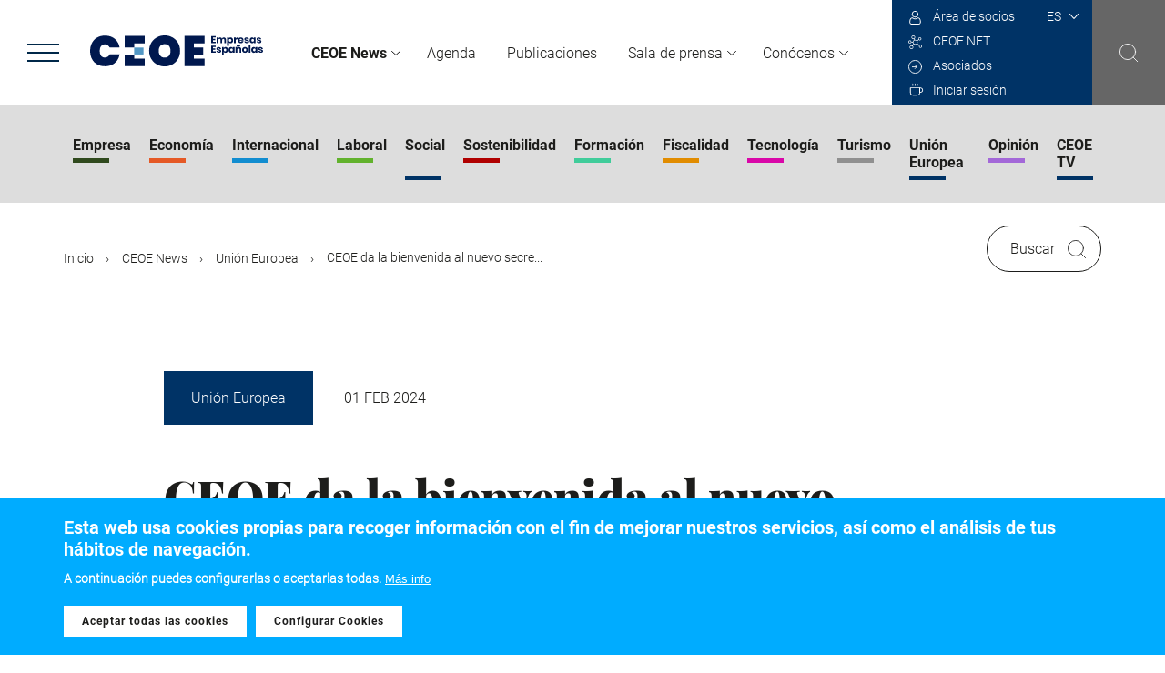

--- FILE ---
content_type: text/html; charset=UTF-8
request_url: https://www.ceoe.es/es/ceoe-news/union-europea/ceoe-da-la-bienvenida-al-nuevo-secretario-de-estado-para-la-ue-y-debate-con
body_size: 12084
content:

<!DOCTYPE html>
<html lang="es" dir="ltr" prefix="content: http://purl.org/rss/1.0/modules/content/  dc: http://purl.org/dc/terms/  foaf: http://xmlns.com/foaf/0.1/  og: http://ogp.me/ns#  rdfs: http://www.w3.org/2000/01/rdf-schema#  schema: http://schema.org/  sioc: http://rdfs.org/sioc/ns#  sioct: http://rdfs.org/sioc/types#  skos: http://www.w3.org/2004/02/skos/core#  xsd: http://www.w3.org/2001/XMLSchema# ">
  <head>
    <meta charset="utf-8" />
<script async src="https://www.googletagmanager.com/gtag/js?id=UA-49448736-1"></script>
<script>window.dataLayer = window.dataLayer || [];function gtag(){dataLayer.push(arguments)};gtag("js", new Date());gtag("config", "UA-49448736-1", {"groups":"default","anonymize_ip":true,"allow_ad_personalization_signals":false});</script>
<link rel="canonical" href="https://www.ceoe.es/es/ceoe-news/union-europea/ceoe-da-la-bienvenida-al-nuevo-secretario-de-estado-para-la-ue-y-debate-con" />
<meta name="description" content="La Comisión de Unión Europea de CEOE, presidida por Jesús Ortiz, dio la bienvenida al nuevo secretario de Estado para la UE, Fernando Sampedro, quien se centró en el repaso de expedientes de la Presidencia española del Consejo de la UE y se intercambiaron puntos de vista sobre los retos de estos meses antes del cierre de ciclo institucional. Asimismo, contó con la directora de la Oficina del Parlamento Europeo en España, María Andrés, para debatir sobre los preparativos y perspectivas ante las próximas elecciones europeas." />
<meta property="og:site_name" content="CEOE" />
<meta property="og:url" content="https://www.ceoe.es/es/ceoe-news/union-europea/ceoe-da-la-bienvenida-al-nuevo-secretario-de-estado-para-la-ue-y-debate-con" />
<meta property="og:title" content="CEOE da la bienvenida al nuevo secretario de Estado para la UE y debate con la directora de la oficina del Parlamento Europeo en España los retos de los próximos meses" />
<meta property="og:description" content="La Comisión de Unión Europea de CEOE, presidida por Jesús Ortiz, dio la bienvenida al nuevo secretario de Estado para la UE, Fernando Sampedro, quien se centró en el repaso de expedientes de la Presidencia española del Consejo de la UE y se intercambiaron puntos de vista sobre los retos de estos meses antes del cierre de ciclo institucional. Asimismo, contó con la directora de la Oficina del Parlamento Europeo en España, María Andrés, para debatir sobre los preparativos y perspectivas ante las próximas elecciones europeas." />
<meta property="og:image" content="https://www.ceoe.es/sites/ceoe-corporativo/files/styles/image_1200/public/content/image/2024/02/01/110/img_4386.jpg?itok=rxNmO810" />
<meta property="og:video" content="https://www.ceoe.esimg_4386.jpg" />
<meta property="article:modified_time" content="2024-02-01T18:39:39+01:00" />
<meta name="twitter:card" content="summary_large_image" />
<meta name="twitter:description" content="La Comisión de Unión Europea de CEOE, presidida por Jesús Ortiz, dio la bienvenida al nuevo secretario de Estado para la UE, Fernando Sampedro, quien se centró en el repaso de expedientes de la Presidencia española del Consejo de la UE y se intercambiaron puntos de vista sobre los retos de estos meses antes del cierre de ciclo institucional. Asimismo, contó con la directora de la Oficina del Parlamento Europeo en España, María Andrés, para debatir sobre los preparativos y perspectivas ante las próximas elecciones europeas." />
<meta name="twitter:site" content="@CEOE_ES" />
<meta name="twitter:title" content="CEOE da la bienvenida al nuevo secretario de Estado para la UE y debate con la directora de la oficina del Parlamento Europeo en España los retos de los próximos meses" />
<meta name="twitter:url" content="https://www.ceoe.es/es/ceoe-news/union-europea/ceoe-da-la-bienvenida-al-nuevo-secretario-de-estado-para-la-ue-y-debate-con" />
<meta name="twitter:image" content="https://www.ceoe.es/sites/ceoe-corporativo/files/styles/image_1200/public/content/image/2024/02/01/110/img_4386.jpg?itok=rxNmO810" />
<meta name="Generator" content="Drupal 8 (https://www.drupal.org)" />
<meta name="MobileOptimized" content="width" />
<meta name="HandheldFriendly" content="true" />
<meta name="viewport" content="width=device-width, initial-scale=1.0" />
<style>div#sliding-popup, div#sliding-popup .eu-cookie-withdraw-banner, .eu-cookie-withdraw-tab {background: #0779bf} div#sliding-popup.eu-cookie-withdraw-wrapper { background: transparent; } #sliding-popup h1, #sliding-popup h2, #sliding-popup h3, #sliding-popup p, #sliding-popup label, #sliding-popup div, .eu-cookie-compliance-more-button, .eu-cookie-compliance-secondary-button, .eu-cookie-withdraw-tab { color: #ffffff;} .eu-cookie-withdraw-tab { border-color: #ffffff;}</style>
<link rel="shortcut icon" href="/themes/ceoe-corporativo/favicon.ico" type="image/vnd.microsoft.icon" />
<link rel="alternate" hreflang="es" href="https://www.ceoe.es/es/ceoe-news/union-europea/ceoe-da-la-bienvenida-al-nuevo-secretario-de-estado-para-la-ue-y-debate-con" />
<link rel="revision" href="https://www.ceoe.es/es/ceoe-news/union-europea/ceoe-da-la-bienvenida-al-nuevo-secretario-de-estado-para-la-ue-y-debate-con" />

    <title>CEOE da la bienvenida al nuevo secretario de Estado para la UE y debate con la directora de la oficina del Parlamento Europeo en España los retos de los próximos meses|CEOE</title>
    <link rel="stylesheet" media="all" href="/sites/ceoe-corporativo/files/css/css_4cZyqWIM29-im3XtlgcpiijmnzQ2t-ip6edZ1hYYWPo.css" />
<link rel="stylesheet" media="all" href="/sites/ceoe-corporativo/files/css/css_u0zF_TI6PnuKOyVn9DPfumCkFl993ABddHRK7dgpp5A.css" />

    
<!--[if lte IE 8]>
<script src="/sites/ceoe-corporativo/files/js/js_VtafjXmRvoUgAzqzYTA3Wrjkx9wcWhjP0G4ZnnqRamA.js"></script>
<![endif]-->

  </head>
  <body class="es">
        <a href="#main-content" class="visually-hidden focusable">
      Pasar al contenido principal
    </a>
    
      <div class="dialog-off-canvas-main-canvas" data-off-canvas-main-canvas>
    
  
  <!--- HEADER -->
  <header class="page-header">
      <div class="wrapper-left">
          <div class="ico-menu">
              <div class="bar top"></div>
              <div class="bar middle"></div>
              <div class="bar bottom"></div>
          </div>
          <div class="logo">
            <a href="/es" rel="noprefetch"><img src="/themes/ceoe-corporativo/images/logo.svg"></a>
          </div>
      </div>
      <div class="wrapper-menu">
          

  
  <ul class="menu menu-level-0">
  
        
                  
    <li class="menu-item menu-item--expanded expanded menu-item--active-trail" id="ceoenews">
      <a href="/es/ceoe-news" target="_self" data-drupal-link-system-path="node/1">CEOE News</a>
                    

<div class="menu_link_content menu-link-contentmain view-mode-default menu-dropdown wrapper-submenu menu-dropdown-0 menu-type-default">
    		



  
  <ul class="menu menu-level-1">
  
        
                  
    <li class="menu-item" id="empresa">
      <a href="/es/ceoe-news/empresa" target="_self" data-drupal-link-system-path="node/18">Empresa</a>
                    

<div class="menu_link_content menu-link-contentmain view-mode-default menu-dropdown wrapper-submenu menu-dropdown-1 menu-type-default">
    		
  </div>
          </li>

  
        
                  
    <li class="menu-item" id="economia">
      <a href="/es/ceoe-news/economia" target="_self" data-drupal-link-system-path="node/2">Economía</a>
                    

<div class="menu_link_content menu-link-contentmain view-mode-default menu-dropdown wrapper-submenu menu-dropdown-1 menu-type-default">
    		
  </div>
          </li>

  
        
                  
    <li class="menu-item" id="internacional">
      <a href="/es/ceoe-news/internacional" target="_self" data-drupal-link-system-path="node/19">Internacional</a>
                    

<div class="menu_link_content menu-link-contentmain view-mode-default menu-dropdown wrapper-submenu menu-dropdown-1 menu-type-default">
    		
  </div>
          </li>

  
        
                  
    <li class="menu-item" id="laboral">
      <a href="/es/ceoe-news/laboral" target="_self" data-drupal-link-system-path="node/20">Laboral</a>
                    

<div class="menu_link_content menu-link-contentmain view-mode-default menu-dropdown wrapper-submenu menu-dropdown-1 menu-type-default">
    		
  </div>
          </li>

  
        
                  
    <li class="menu-item" id="social">
      <a href="/es/ceoe-news/social" target="_self" data-drupal-link-system-path="node/31">Social</a>
                    

<div class="menu_link_content menu-link-contentmain view-mode-default menu-dropdown wrapper-submenu menu-dropdown-1 menu-type-default">
    		
  </div>
          </li>

  
        
                  
    <li class="menu-item" id="sostenibilidad">
      <a href="/es/ceoe-news/sostenibilidad" target="_self" data-drupal-link-system-path="node/21">Sostenibilidad</a>
                    

<div class="menu_link_content menu-link-contentmain view-mode-default menu-dropdown wrapper-submenu menu-dropdown-1 menu-type-default">
    		
  </div>
          </li>

  
        
                  
    <li class="menu-item" id="formacion">
      <a href="/es/ceoe-news/formacion" target="_self" data-drupal-link-system-path="node/32">Formación</a>
                    

<div class="menu_link_content menu-link-contentmain view-mode-default menu-dropdown wrapper-submenu menu-dropdown-1 menu-type-default">
    		
  </div>
          </li>

  
        
                  
    <li class="menu-item" id="fiscalidad">
      <a href="/es/ceoe-news/fiscalidad" target="_self" data-drupal-link-system-path="node/33">Fiscalidad</a>
                    

<div class="menu_link_content menu-link-contentmain view-mode-default menu-dropdown wrapper-submenu menu-dropdown-1 menu-type-default">
    		
  </div>
          </li>

  
        
                  
    <li class="menu-item" id="tecnologia">
      <a href="/es/ceoe-news/tecnologia" target="_self" data-drupal-link-system-path="node/34">Tecnología</a>
                    

<div class="menu_link_content menu-link-contentmain view-mode-default menu-dropdown wrapper-submenu menu-dropdown-1 menu-type-default">
    		
  </div>
          </li>

  
        
                  
    <li class="menu-item" id="turismo">
      <a href="/es/ceoe-news/turismo" target="_self" data-drupal-link-system-path="node/4365">Turismo</a>
                    

<div class="menu_link_content menu-link-contentmain view-mode-default menu-dropdown wrapper-submenu menu-dropdown-1 menu-type-default">
    		
  </div>
          </li>

  
        
                  
    <li class="menu-item menu-item--active-trail" id="unioneuropea">
      <a href="/es/ceoe-news/union-europea" target="_self" data-drupal-link-system-path="node/4366">Unión Europea</a>
                    

<div class="menu_link_content menu-link-contentmain view-mode-default menu-dropdown wrapper-submenu menu-dropdown-1 menu-type-default">
    		
  </div>
          </li>

  
        
                  
    <li class="menu-item" id="opinion">
      <a href="/es/ceoe-news/opinion" target="_self" data-drupal-link-system-path="node/35">Opinión</a>
                    

<div class="menu_link_content menu-link-contentmain view-mode-default menu-dropdown wrapper-submenu menu-dropdown-1 menu-type-default">
    		
  </div>
          </li>

  
        
                  
    <li class="menu-item generic-link" id="ultimasnoticias">
      <a href="/es/ceoe-news/buscador" target="_self" data-drupal-link-system-path="node/82">Últimas noticias</a>
                    

<div class="menu_link_content menu-link-contentmain view-mode-default menu-dropdown wrapper-submenu menu-dropdown-1 menu-type-default">
    		
  </div>
          </li>

  
        
                  
    <li class="menu-item menu-item--expanded expanded group" id="ceoetv">
      <span target="_self">CEOE TV</span>
                    

<div class="menu_link_content menu-link-contentmain view-mode-default menu-dropdown wrapper-submenu menu-dropdown-1 menu-type-default">
    		



  
  <ul class="menu menu-level-2">
  
        
                  
    <li class="menu-item menu-item--collapsed" id="videos">
      <a href="/es/ceoe-news/ceoe-tv/video" target="_self" data-drupal-link-system-path="node/2886">Videos</a>
                    

<div class="menu_link_content menu-link-contentmain view-mode-default menu-dropdown wrapper-submenu menu-dropdown-2 menu-type-default">
    		
  </div>
          </li>

  
        
                  
    <li class="menu-item menu-item--collapsed" id="podcasts">
      <a href="/es/ceoe-news/ceoe-tv/podcasts" target="_self" data-drupal-link-system-path="node/38">Podcasts</a>
                    

<div class="menu_link_content menu-link-contentmain view-mode-default menu-dropdown wrapper-submenu menu-dropdown-2 menu-type-default">
    		
  </div>
          </li>

  
        
                  
    <li class="menu-item menu-item--collapsed" id="fotogalerias">
      <a href="/es/ceoe-news/ceoe-tv/fotogalerias" target="_self" data-drupal-link-system-path="node/39">Fotogalerías</a>
                    

<div class="menu_link_content menu-link-contentmain view-mode-default menu-dropdown wrapper-submenu menu-dropdown-2 menu-type-default">
    		
  </div>
          </li>

  
        
                  
    <li class="menu-item menu-item--collapsed" id="especiales">
      <a href="/es/ceoe-news/ceoe-tv/especiales" target="_self" data-drupal-link-system-path="node/40">Especiales</a>
                    

<div class="menu_link_content menu-link-contentmain view-mode-default menu-dropdown wrapper-submenu menu-dropdown-2 menu-type-default">
    		
  </div>
          </li>

    </ul>




  </div>
          </li>

    </ul>




  </div>
          </li>

  
        
                  
    <li class="menu-item" id="agenda">
      <a href="/es/agenda" target="_self" data-drupal-link-system-path="node/3">Agenda</a>
                    

<div class="menu_link_content menu-link-contentmain view-mode-default menu-dropdown wrapper-submenu menu-dropdown-0 menu-type-default">
    		
  </div>
          </li>

  
        
                  
    <li class="menu-item" id="publicaciones">
      <a href="/es/publicaciones" target="_self" data-drupal-link-system-path="node/4">Publicaciones</a>
                    

<div class="menu_link_content menu-link-contentmain view-mode-default menu-dropdown wrapper-submenu menu-dropdown-0 menu-type-default">
    		
  </div>
          </li>

  
        
                  
    <li class="menu-item menu-item--expanded expanded" id="saladeprensa">
      <a href="/es/sala-de-prensa" target="_self" data-drupal-link-system-path="node/5">Sala de prensa</a>
                    

<div class="menu_link_content menu-link-contentmain view-mode-default menu-dropdown wrapper-submenu menu-dropdown-0 menu-type-default">
    		



  
  <ul class="menu menu-level-1">
  
        
                  
    <li class="menu-item" id="notasdeprensa">
      <a href="/es/sala-de-prensa/notas-de-prensa" target="_self" data-drupal-link-system-path="node/14">Notas de prensa</a>
                    

<div class="menu_link_content menu-link-contentmain view-mode-default menu-dropdown wrapper-submenu menu-dropdown-1 menu-type-default">
    		
  </div>
          </li>

  
        
                  
    <li class="menu-item" id="presentacionescorporativas">
      <a href="/es/sala-de-prensa/presentaciones-corporativas" target="_self" data-drupal-link-system-path="node/15">Presentaciones corporativas</a>
                    

<div class="menu_link_content menu-link-contentmain view-mode-default menu-dropdown wrapper-submenu menu-dropdown-1 menu-type-default">
    		
  </div>
          </li>

  
        
                  
    <li class="menu-item" id="multimedialibrarybibliotecamultimedia">
      <a href="/es/sala-de-prensa/biblioteca-multimedia" target="_self" data-drupal-link-system-path="node/16">Multimedia libraryBiblioteca multimedia</a>
                    

<div class="menu_link_content menu-link-contentmain view-mode-default menu-dropdown wrapper-submenu menu-dropdown-1 menu-type-default">
    		
  </div>
          </li>

  
        
                  
    <li class="menu-item" id="contactosdeprensa">
      <a href="/es/sala-de-prensa/contactos-de-prensa" target="_self" data-drupal-link-system-path="node/17">Contactos de prensa</a>
                    

<div class="menu_link_content menu-link-contentmain view-mode-default menu-dropdown wrapper-submenu menu-dropdown-1 menu-type-default">
    		
  </div>
          </li>

  
        
                  
    <li class="menu-item generic-link" id="todalasaladeprensa">
      <a href="/es/sala-de-prensa" target="_self" data-drupal-link-system-path="node/5">Toda la sala de prensa</a>
                    

<div class="menu_link_content menu-link-contentmain view-mode-default menu-dropdown wrapper-submenu menu-dropdown-1 menu-type-default">
    		
  </div>
          </li>

    </ul>




  </div>
          </li>

  
        
                  
    <li class="menu-item menu-item--expanded expanded" id="conocenos">
      <a href="/es/conocenos" target="_self" data-drupal-link-system-path="node/6">Conócenos</a>
                    

<div class="menu_link_content menu-link-contentmain view-mode-default menu-dropdown wrapper-submenu menu-dropdown-0 menu-type-default">
    		



  
  <ul class="menu menu-level-1">
  
        
                  
    <li class="menu-item menu-item--collapsed" id="laconfederacion">
      <a href="/es/conocenos/la-confederacion" target="_self" data-drupal-link-system-path="node/7">La Confederación</a>
                    

<div class="menu_link_content menu-link-contentmain view-mode-default menu-dropdown wrapper-submenu menu-dropdown-1 menu-type-default">
    		
  </div>
          </li>

  
        
                  
    <li class="menu-item menu-item--collapsed" id="areasdetrabajo">
      <a href="/es/conocenos/areas-de-trabajo" target="_self" data-drupal-link-system-path="node/8">Áreas de trabajo</a>
                    

<div class="menu_link_content menu-link-contentmain view-mode-default menu-dropdown wrapper-submenu menu-dropdown-1 menu-type-default">
    		
  </div>
          </li>

  
        
                  
    <li class="menu-item menu-item--collapsed" id="organizacion">
      <a href="/es/conocenos/organizacion" target="_self" data-drupal-link-system-path="node/9">Organización</a>
                    

<div class="menu_link_content menu-link-contentmain view-mode-default menu-dropdown wrapper-submenu menu-dropdown-1 menu-type-default">
    		
  </div>
          </li>

  
        
                  
    <li class="menu-item menu-item--collapsed" id="fundacionceoe">
      <a href="/es/conocenos/fundacion-ceoe" target="_self" data-drupal-link-system-path="node/10">Fundación CEOE</a>
                    

<div class="menu_link_content menu-link-contentmain view-mode-default menu-dropdown wrapper-submenu menu-dropdown-1 menu-type-default">
    		
  </div>
          </li>

  
        
                  
    <li class="menu-item menu-item--collapsed" id="portaldetransparencia">
      <a href="/es/conocenos/portal-de-transparencia" target="_self" data-drupal-link-system-path="node/11">Portal de transparencia</a>
                    

<div class="menu_link_content menu-link-contentmain view-mode-default menu-dropdown wrapper-submenu menu-dropdown-1 menu-type-default">
    		
  </div>
          </li>

  
        
                  
    <li class="menu-item" id="trabajaconnosotros">
      <a href="/es/conocenos/trabaja-con-nosotros" target="_self" data-drupal-link-system-path="node/12">Trabaja con nosotros</a>
                    

<div class="menu_link_content menu-link-contentmain view-mode-default menu-dropdown wrapper-submenu menu-dropdown-1 menu-type-default">
    		
  </div>
          </li>

  
        
                  
    <li class="menu-item" id="contacto">
      <a href="/es/conocenos/contacto" target="_self" data-drupal-link-system-path="node/3158">Contacto</a>
                    

<div class="menu_link_content menu-link-contentmain view-mode-default menu-dropdown wrapper-submenu menu-dropdown-1 menu-type-default">
    		
  </div>
          </li>

  
        
                  
    <li class="menu-item generic-link" id="todalaceoe">
      <a href="/es/conocenos" target="_self" data-drupal-link-system-path="node/6">Toda la CEOE</a>
                    

<div class="menu_link_content menu-link-contentmain view-mode-default menu-dropdown wrapper-submenu menu-dropdown-1 menu-type-default">
    		
  </div>
          </li>

    </ul>




  </div>
          </li>

    </ul>



      </div>
      <div class="wrapper-right">
          <div class="wrapper">
              <div class="wrapper-language">
                  <div>
    <link rel="stylesheet" media="all" href="/sites/ceoe-corporativo/files/css/css_xuCn8zzdbMleHI_G2CJhZbSszRrSdHUleCX0Xqz6gps.css" />
<div id="block-languagedropdownswitcher-2--2">
  
    
      <form class="lang-dropdown-form lang_dropdown_form clearfix language_interface" id="lang_dropdown_form_lang-dropdown-form" data-drupal-selector="lang-dropdown-form-2" action="/es/ceoe-news/union-europea/ceoe-da-la-bienvenida-al-nuevo-secretario-de-estado-para-la-ue-y-debate-con" method="post" accept-charset="UTF-8">
  <div class="js-form-item form-item js-form-type-select form-item-lang-dropdown-select js-form-item-lang-dropdown-select form-no-label">
      <label for="edit-lang-dropdown-select--2" class="visually-hidden">Select your language</label>
        <select style="width:35px" class="lang-dropdown-select-element form-select" data-lang-dropdown-id="lang-dropdown-form" data-drupal-selector="edit-lang-dropdown-select" id="edit-lang-dropdown-select--2" name="lang_dropdown_select"><option value="en">en</option><option value="es" selected="selected">es</option></select>
        </div>
<input data-drupal-selector="edit-en" type="hidden" name="en" value="/en/node/6715" />
<input data-drupal-selector="edit-es" type="hidden" name="es" value="/es/ceoe-news/union-europea/ceoe-da-la-bienvenida-al-nuevo-secretario-de-estado-para-la-ue-y-debate-con" />
<noscript><div><input data-drupal-selector="edit-submit" type="submit" id="edit-submit--2" name="op" value="Ir" class="button js-form-submit form-submit" />
</div></noscript><input autocomplete="off" data-drupal-selector="form-1kghqsxnpbzbfa0abwq-lgef75uk9xa441z3djy8rue" type="hidden" name="form_build_id" value="form-1KgHqsxNPBzbfa0AbWQ-Lgef75UK9Xa441z3Djy8ruE" />
<input data-drupal-selector="edit-lang-dropdown-form-2" type="hidden" name="form_id" value="lang_dropdown_form" />

</form>

  </div>

  </div>

              </div>
              <div class="user-menu">
                
              <ul>
              <li>
        <a href="https://areasocios.ceoe.es/acceso.html" target="_blank">Área de socios</a>
              </li>
          <li>
        <a href="https://www.ceoe.net/login" target="_blank">CEOE NET</a>
              </li>
          <li>
        <a href="/es/asociados" data-drupal-link-system-path="node/2733">Asociados</a>
                  <div class="wrapper-submenu">              <ul>
              <li>
        <a href="/es/asociados/porque-asociarse" data-drupal-link-system-path="node/23">¿Porqué asociarse?</a>
              </li>
          <li>
        <a href="/es/asociados/miembros-actuales" data-drupal-link-system-path="node/28">Miembros actuales</a>
              </li>
          <li>
        <a href="/es/asociados/porque-asociarse" class="generic-link" data-drupal-link-system-path="node/23">Hazte miembro</a>
              </li>
              </ul>
  </div>
              </li>
                      
      <li class="user-name">    <a href="/es/user/login">Iniciar sesión</a>  </li>

          </ul>
  


              </div>
          </div>
          <div class="wrapper-search">
              <img src="/themes/ceoe-corporativo/images/ico-search.svg">
          </div>
      </div>
  </header>

<!---  FI HEADER -->

<!---  NAVEGACION LATERAL -->
  <div class="wrapper-left-navigation">
    <div class="top">
        <div class="ico-menu">
            <div class="bar top"></div>
            <div class="bar middle"></div>
            <div class="bar bottom"></div>
        </div>
        <div class="logo">
            <a href="/es"><img src="/themes/ceoe-corporativo/images/logo.svg"></a>
        </div>
    </div>
      <div class="main-menu">
          

  
  <ul class="menu menu-level-0">
  
        
                  
    <li class="menu-item menu-item--expanded expanded menu-item--active-trail" id="ceoenews">
      <a href="/es/ceoe-news" target="_self" data-drupal-link-system-path="node/1">CEOE News</a>
                    

<div class="menu_link_content menu-link-contentmain view-mode-default menu-dropdown wrapper-submenu menu-dropdown-0 menu-type-default">
    		



  
  <ul class="menu menu-level-1">
  
        
                  
    <li class="menu-item" id="empresa">
      <a href="/es/ceoe-news/empresa" target="_self" data-drupal-link-system-path="node/18">Empresa</a>
                    

<div class="menu_link_content menu-link-contentmain view-mode-default menu-dropdown wrapper-submenu menu-dropdown-1 menu-type-default">
    		
  </div>
          </li>

  
        
                  
    <li class="menu-item" id="economia">
      <a href="/es/ceoe-news/economia" target="_self" data-drupal-link-system-path="node/2">Economía</a>
                    

<div class="menu_link_content menu-link-contentmain view-mode-default menu-dropdown wrapper-submenu menu-dropdown-1 menu-type-default">
    		
  </div>
          </li>

  
        
                  
    <li class="menu-item" id="internacional">
      <a href="/es/ceoe-news/internacional" target="_self" data-drupal-link-system-path="node/19">Internacional</a>
                    

<div class="menu_link_content menu-link-contentmain view-mode-default menu-dropdown wrapper-submenu menu-dropdown-1 menu-type-default">
    		
  </div>
          </li>

  
        
                  
    <li class="menu-item" id="laboral">
      <a href="/es/ceoe-news/laboral" target="_self" data-drupal-link-system-path="node/20">Laboral</a>
                    

<div class="menu_link_content menu-link-contentmain view-mode-default menu-dropdown wrapper-submenu menu-dropdown-1 menu-type-default">
    		
  </div>
          </li>

  
        
                  
    <li class="menu-item" id="social">
      <a href="/es/ceoe-news/social" target="_self" data-drupal-link-system-path="node/31">Social</a>
                    

<div class="menu_link_content menu-link-contentmain view-mode-default menu-dropdown wrapper-submenu menu-dropdown-1 menu-type-default">
    		
  </div>
          </li>

  
        
                  
    <li class="menu-item" id="sostenibilidad">
      <a href="/es/ceoe-news/sostenibilidad" target="_self" data-drupal-link-system-path="node/21">Sostenibilidad</a>
                    

<div class="menu_link_content menu-link-contentmain view-mode-default menu-dropdown wrapper-submenu menu-dropdown-1 menu-type-default">
    		
  </div>
          </li>

  
        
                  
    <li class="menu-item" id="formacion">
      <a href="/es/ceoe-news/formacion" target="_self" data-drupal-link-system-path="node/32">Formación</a>
                    

<div class="menu_link_content menu-link-contentmain view-mode-default menu-dropdown wrapper-submenu menu-dropdown-1 menu-type-default">
    		
  </div>
          </li>

  
        
                  
    <li class="menu-item" id="fiscalidad">
      <a href="/es/ceoe-news/fiscalidad" target="_self" data-drupal-link-system-path="node/33">Fiscalidad</a>
                    

<div class="menu_link_content menu-link-contentmain view-mode-default menu-dropdown wrapper-submenu menu-dropdown-1 menu-type-default">
    		
  </div>
          </li>

  
        
                  
    <li class="menu-item" id="tecnologia">
      <a href="/es/ceoe-news/tecnologia" target="_self" data-drupal-link-system-path="node/34">Tecnología</a>
                    

<div class="menu_link_content menu-link-contentmain view-mode-default menu-dropdown wrapper-submenu menu-dropdown-1 menu-type-default">
    		
  </div>
          </li>

  
        
                  
    <li class="menu-item" id="turismo">
      <a href="/es/ceoe-news/turismo" target="_self" data-drupal-link-system-path="node/4365">Turismo</a>
                    

<div class="menu_link_content menu-link-contentmain view-mode-default menu-dropdown wrapper-submenu menu-dropdown-1 menu-type-default">
    		
  </div>
          </li>

  
        
                  
    <li class="menu-item menu-item--active-trail" id="unioneuropea">
      <a href="/es/ceoe-news/union-europea" target="_self" data-drupal-link-system-path="node/4366">Unión Europea</a>
                    

<div class="menu_link_content menu-link-contentmain view-mode-default menu-dropdown wrapper-submenu menu-dropdown-1 menu-type-default">
    		
  </div>
          </li>

  
        
                  
    <li class="menu-item" id="opinion">
      <a href="/es/ceoe-news/opinion" target="_self" data-drupal-link-system-path="node/35">Opinión</a>
                    

<div class="menu_link_content menu-link-contentmain view-mode-default menu-dropdown wrapper-submenu menu-dropdown-1 menu-type-default">
    		
  </div>
          </li>

  
        
                  
    <li class="menu-item generic-link" id="ultimasnoticias">
      <a href="/es/ceoe-news/buscador" target="_self" data-drupal-link-system-path="node/82">Últimas noticias</a>
                    

<div class="menu_link_content menu-link-contentmain view-mode-default menu-dropdown wrapper-submenu menu-dropdown-1 menu-type-default">
    		
  </div>
          </li>

  
        
                  
    <li class="menu-item menu-item--expanded expanded group" id="ceoetv">
      <span target="_self">CEOE TV</span>
                    

<div class="menu_link_content menu-link-contentmain view-mode-default menu-dropdown wrapper-submenu menu-dropdown-1 menu-type-default">
    		



  
  <ul class="menu menu-level-2">
  
        
                  
    <li class="menu-item menu-item--collapsed" id="videos">
      <a href="/es/ceoe-news/ceoe-tv/video" target="_self" data-drupal-link-system-path="node/2886">Videos</a>
                    

<div class="menu_link_content menu-link-contentmain view-mode-default menu-dropdown wrapper-submenu menu-dropdown-2 menu-type-default">
    		
  </div>
          </li>

  
        
                  
    <li class="menu-item menu-item--collapsed" id="podcasts">
      <a href="/es/ceoe-news/ceoe-tv/podcasts" target="_self" data-drupal-link-system-path="node/38">Podcasts</a>
                    

<div class="menu_link_content menu-link-contentmain view-mode-default menu-dropdown wrapper-submenu menu-dropdown-2 menu-type-default">
    		
  </div>
          </li>

  
        
                  
    <li class="menu-item menu-item--collapsed" id="fotogalerias">
      <a href="/es/ceoe-news/ceoe-tv/fotogalerias" target="_self" data-drupal-link-system-path="node/39">Fotogalerías</a>
                    

<div class="menu_link_content menu-link-contentmain view-mode-default menu-dropdown wrapper-submenu menu-dropdown-2 menu-type-default">
    		
  </div>
          </li>

  
        
                  
    <li class="menu-item menu-item--collapsed" id="especiales">
      <a href="/es/ceoe-news/ceoe-tv/especiales" target="_self" data-drupal-link-system-path="node/40">Especiales</a>
                    

<div class="menu_link_content menu-link-contentmain view-mode-default menu-dropdown wrapper-submenu menu-dropdown-2 menu-type-default">
    		
  </div>
          </li>

    </ul>




  </div>
          </li>

    </ul>




  </div>
          </li>

  
        
                  
    <li class="menu-item" id="agenda">
      <a href="/es/agenda" target="_self" data-drupal-link-system-path="node/3">Agenda</a>
                    

<div class="menu_link_content menu-link-contentmain view-mode-default menu-dropdown wrapper-submenu menu-dropdown-0 menu-type-default">
    		
  </div>
          </li>

  
        
                  
    <li class="menu-item" id="publicaciones">
      <a href="/es/publicaciones" target="_self" data-drupal-link-system-path="node/4">Publicaciones</a>
                    

<div class="menu_link_content menu-link-contentmain view-mode-default menu-dropdown wrapper-submenu menu-dropdown-0 menu-type-default">
    		
  </div>
          </li>

  
        
                  
    <li class="menu-item menu-item--expanded expanded" id="saladeprensa">
      <a href="/es/sala-de-prensa" target="_self" data-drupal-link-system-path="node/5">Sala de prensa</a>
                    

<div class="menu_link_content menu-link-contentmain view-mode-default menu-dropdown wrapper-submenu menu-dropdown-0 menu-type-default">
    		



  
  <ul class="menu menu-level-1">
  
        
                  
    <li class="menu-item" id="notasdeprensa">
      <a href="/es/sala-de-prensa/notas-de-prensa" target="_self" data-drupal-link-system-path="node/14">Notas de prensa</a>
                    

<div class="menu_link_content menu-link-contentmain view-mode-default menu-dropdown wrapper-submenu menu-dropdown-1 menu-type-default">
    		
  </div>
          </li>

  
        
                  
    <li class="menu-item" id="presentacionescorporativas">
      <a href="/es/sala-de-prensa/presentaciones-corporativas" target="_self" data-drupal-link-system-path="node/15">Presentaciones corporativas</a>
                    

<div class="menu_link_content menu-link-contentmain view-mode-default menu-dropdown wrapper-submenu menu-dropdown-1 menu-type-default">
    		
  </div>
          </li>

  
        
                  
    <li class="menu-item" id="multimedialibrarybibliotecamultimedia">
      <a href="/es/sala-de-prensa/biblioteca-multimedia" target="_self" data-drupal-link-system-path="node/16">Multimedia libraryBiblioteca multimedia</a>
                    

<div class="menu_link_content menu-link-contentmain view-mode-default menu-dropdown wrapper-submenu menu-dropdown-1 menu-type-default">
    		
  </div>
          </li>

  
        
                  
    <li class="menu-item" id="contactosdeprensa">
      <a href="/es/sala-de-prensa/contactos-de-prensa" target="_self" data-drupal-link-system-path="node/17">Contactos de prensa</a>
                    

<div class="menu_link_content menu-link-contentmain view-mode-default menu-dropdown wrapper-submenu menu-dropdown-1 menu-type-default">
    		
  </div>
          </li>

  
        
                  
    <li class="menu-item generic-link" id="todalasaladeprensa">
      <a href="/es/sala-de-prensa" target="_self" data-drupal-link-system-path="node/5">Toda la sala de prensa</a>
                    

<div class="menu_link_content menu-link-contentmain view-mode-default menu-dropdown wrapper-submenu menu-dropdown-1 menu-type-default">
    		
  </div>
          </li>

    </ul>




  </div>
          </li>

  
        
                  
    <li class="menu-item menu-item--expanded expanded" id="conocenos">
      <a href="/es/conocenos" target="_self" data-drupal-link-system-path="node/6">Conócenos</a>
                    

<div class="menu_link_content menu-link-contentmain view-mode-default menu-dropdown wrapper-submenu menu-dropdown-0 menu-type-default">
    		



  
  <ul class="menu menu-level-1">
  
        
                  
    <li class="menu-item menu-item--collapsed" id="laconfederacion">
      <a href="/es/conocenos/la-confederacion" target="_self" data-drupal-link-system-path="node/7">La Confederación</a>
                    

<div class="menu_link_content menu-link-contentmain view-mode-default menu-dropdown wrapper-submenu menu-dropdown-1 menu-type-default">
    		
  </div>
          </li>

  
        
                  
    <li class="menu-item menu-item--collapsed" id="areasdetrabajo">
      <a href="/es/conocenos/areas-de-trabajo" target="_self" data-drupal-link-system-path="node/8">Áreas de trabajo</a>
                    

<div class="menu_link_content menu-link-contentmain view-mode-default menu-dropdown wrapper-submenu menu-dropdown-1 menu-type-default">
    		
  </div>
          </li>

  
        
                  
    <li class="menu-item menu-item--collapsed" id="organizacion">
      <a href="/es/conocenos/organizacion" target="_self" data-drupal-link-system-path="node/9">Organización</a>
                    

<div class="menu_link_content menu-link-contentmain view-mode-default menu-dropdown wrapper-submenu menu-dropdown-1 menu-type-default">
    		
  </div>
          </li>

  
        
                  
    <li class="menu-item menu-item--collapsed" id="fundacionceoe">
      <a href="/es/conocenos/fundacion-ceoe" target="_self" data-drupal-link-system-path="node/10">Fundación CEOE</a>
                    

<div class="menu_link_content menu-link-contentmain view-mode-default menu-dropdown wrapper-submenu menu-dropdown-1 menu-type-default">
    		
  </div>
          </li>

  
        
                  
    <li class="menu-item menu-item--collapsed" id="portaldetransparencia">
      <a href="/es/conocenos/portal-de-transparencia" target="_self" data-drupal-link-system-path="node/11">Portal de transparencia</a>
                    

<div class="menu_link_content menu-link-contentmain view-mode-default menu-dropdown wrapper-submenu menu-dropdown-1 menu-type-default">
    		
  </div>
          </li>

  
        
                  
    <li class="menu-item" id="trabajaconnosotros">
      <a href="/es/conocenos/trabaja-con-nosotros" target="_self" data-drupal-link-system-path="node/12">Trabaja con nosotros</a>
                    

<div class="menu_link_content menu-link-contentmain view-mode-default menu-dropdown wrapper-submenu menu-dropdown-1 menu-type-default">
    		
  </div>
          </li>

  
        
                  
    <li class="menu-item" id="contacto">
      <a href="/es/conocenos/contacto" target="_self" data-drupal-link-system-path="node/3158">Contacto</a>
                    

<div class="menu_link_content menu-link-contentmain view-mode-default menu-dropdown wrapper-submenu menu-dropdown-1 menu-type-default">
    		
  </div>
          </li>

  
        
                  
    <li class="menu-item generic-link" id="todalaceoe">
      <a href="/es/conocenos" target="_self" data-drupal-link-system-path="node/6">Toda la CEOE</a>
                    

<div class="menu_link_content menu-link-contentmain view-mode-default menu-dropdown wrapper-submenu menu-dropdown-1 menu-type-default">
    		
  </div>
          </li>

    </ul>




  </div>
          </li>

    </ul>



      </div>
      <div class="menu-asociados">
          <p>Asociados</p>
          
              <ul>
              <li>
        <a href="https://areasocios.ceoe.es/acceso.html" target="_blank">Área de socios</a>
              </li>
          <li>
        <a href="https://www.ceoe.net/login" target="_blank">CEOE NET</a>
              </li>
          <li>
        <a href="/es/asociados" data-drupal-link-system-path="node/2733">Asociados</a>
                  <div class="wrapper-submenu">              <ul>
              <li>
        <a href="/es/asociados/porque-asociarse" data-drupal-link-system-path="node/23">¿Porqué asociarse?</a>
              </li>
          <li>
        <a href="/es/asociados/miembros-actuales" data-drupal-link-system-path="node/28">Miembros actuales</a>
              </li>
          <li>
        <a href="/es/asociados/porque-asociarse" class="generic-link" data-drupal-link-system-path="node/23">Hazte miembro</a>
              </li>
              </ul>
  </div>
              </li>
                      
      <li class="user-name">    <a href="/es/user/login">Iniciar sesión</a>  </li>

          </ul>
  


      </div>
      <div class="wrapper-bottom">
          <div class="menu-alertas">
            
              <ul>
              <li>
        <a href="/es/conocenos/contacto" class="contacto" data-drupal-link-system-path="node/3158">Contacto</a>
              </li>
        </ul>
  


          </div>
          <div class="xarxes">
              <ul>
                <li><a href="https://twitter.com/CEOE_ES" target="_blank"><img src="/themes/ceoe-corporativo/images/ico-twitter.svg"></a></li>
                <li><a href="https://www.instagram.com/ceoe_es/" target="_blank"><img src="/themes/ceoe-corporativo/images/ico-instagram.svg"></a></li>
                <li><a href="https://www.linkedin.com/company/ceoe/" target="_blank"><img src="/themes/ceoe-corporativo/images/ico-linkedin.svg"></a></li>
                <li><a href="https://www.youtube.com/user/CEOETV" target="_blank"><img src="/themes/ceoe-corporativo/images/ico-youtube.svg"></a></li>
                <li><a href="https://www.flickr.com/photos/ceoe_es/" target="_blank"><img src="/themes/ceoe-corporativo/images/ico-flickr.svg"></a></li>
              </ul>
          </div>
          <div class="legal">
              <p>©2020 Confederación Española de Organizaciones Empresariales</p>
              
              <ul>
              <li>
        <a href="/es/aviso-legal-y-condiciones-de-uso" data-drupal-link-system-path="node/228">Aviso legal</a>
              </li>
          <li>
        <a href="/es/politica-de-privacidad-y-cookies" data-drupal-link-system-path="node/2735">Política de privacidad y Cookies</a>
              </li>
        </ul>
  


          </div>
      </div>
  </div>
<!---  FI NAVEGACION LATERAL -->

<!---  CONTENT -->

  <main id="content">
      
        <div>
    <div data-drupal-messages-fallback class="hidden"></div>

<div id="block-navegacionprincipal-2" class="wrapper-menu-level2">
    <div class="container">
      
            
              

  
  <ul class="menu menu-level-0">
  
        
                  
    <li class="menu-item" id="empresa">
      <a href="/es/ceoe-news/empresa" target="_self" data-drupal-link-system-path="node/18">Empresa</a>
                    

<div class="menu_link_content menu-link-contentmain view-mode-default menu-dropdown wrapper-submenu menu-dropdown-0 menu-type-default">
    		
  </div>
          </li>

  
        
                  
    <li class="menu-item" id="economia">
      <a href="/es/ceoe-news/economia" target="_self" data-drupal-link-system-path="node/2">Economía</a>
                    

<div class="menu_link_content menu-link-contentmain view-mode-default menu-dropdown wrapper-submenu menu-dropdown-0 menu-type-default">
    		
  </div>
          </li>

  
        
                  
    <li class="menu-item" id="internacional">
      <a href="/es/ceoe-news/internacional" target="_self" data-drupal-link-system-path="node/19">Internacional</a>
                    

<div class="menu_link_content menu-link-contentmain view-mode-default menu-dropdown wrapper-submenu menu-dropdown-0 menu-type-default">
    		
  </div>
          </li>

  
        
                  
    <li class="menu-item" id="laboral">
      <a href="/es/ceoe-news/laboral" target="_self" data-drupal-link-system-path="node/20">Laboral</a>
                    

<div class="menu_link_content menu-link-contentmain view-mode-default menu-dropdown wrapper-submenu menu-dropdown-0 menu-type-default">
    		
  </div>
          </li>

  
        
                  
    <li class="menu-item" id="social">
      <a href="/es/ceoe-news/social" target="_self" data-drupal-link-system-path="node/31">Social</a>
                    

<div class="menu_link_content menu-link-contentmain view-mode-default menu-dropdown wrapper-submenu menu-dropdown-0 menu-type-default">
    		
  </div>
          </li>

  
        
                  
    <li class="menu-item" id="sostenibilidad">
      <a href="/es/ceoe-news/sostenibilidad" target="_self" data-drupal-link-system-path="node/21">Sostenibilidad</a>
                    

<div class="menu_link_content menu-link-contentmain view-mode-default menu-dropdown wrapper-submenu menu-dropdown-0 menu-type-default">
    		
  </div>
          </li>

  
        
                  
    <li class="menu-item" id="formacion">
      <a href="/es/ceoe-news/formacion" target="_self" data-drupal-link-system-path="node/32">Formación</a>
                    

<div class="menu_link_content menu-link-contentmain view-mode-default menu-dropdown wrapper-submenu menu-dropdown-0 menu-type-default">
    		
  </div>
          </li>

  
        
                  
    <li class="menu-item" id="fiscalidad">
      <a href="/es/ceoe-news/fiscalidad" target="_self" data-drupal-link-system-path="node/33">Fiscalidad</a>
                    

<div class="menu_link_content menu-link-contentmain view-mode-default menu-dropdown wrapper-submenu menu-dropdown-0 menu-type-default">
    		
  </div>
          </li>

  
        
                  
    <li class="menu-item" id="tecnologia">
      <a href="/es/ceoe-news/tecnologia" target="_self" data-drupal-link-system-path="node/34">Tecnología</a>
                    

<div class="menu_link_content menu-link-contentmain view-mode-default menu-dropdown wrapper-submenu menu-dropdown-0 menu-type-default">
    		
  </div>
          </li>

  
        
                  
    <li class="menu-item" id="turismo">
      <a href="/es/ceoe-news/turismo" target="_self" data-drupal-link-system-path="node/4365">Turismo</a>
                    

<div class="menu_link_content menu-link-contentmain view-mode-default menu-dropdown wrapper-submenu menu-dropdown-0 menu-type-default">
    		
  </div>
          </li>

  
        
                  
    <li class="menu-item menu-item--active-trail" id="unioneuropea">
      <a href="/es/ceoe-news/union-europea" target="_self" data-drupal-link-system-path="node/4366">Unión Europea</a>
                    

<div class="menu_link_content menu-link-contentmain view-mode-default menu-dropdown wrapper-submenu menu-dropdown-0 menu-type-default">
    		
  </div>
          </li>

  
        
                  
    <li class="menu-item" id="opinion">
      <a href="/es/ceoe-news/opinion" target="_self" data-drupal-link-system-path="node/35">Opinión</a>
                    

<div class="menu_link_content menu-link-contentmain view-mode-default menu-dropdown wrapper-submenu menu-dropdown-0 menu-type-default">
    		
  </div>
          </li>

  
        
                  
    <li class="menu-item generic-link" id="ultimasnoticias">
      <a href="/es/ceoe-news/buscador" target="_self" data-drupal-link-system-path="node/82">Últimas noticias</a>
                    

<div class="menu_link_content menu-link-contentmain view-mode-default menu-dropdown wrapper-submenu menu-dropdown-0 menu-type-default">
    		
  </div>
          </li>

  
        
                  
    <li class="menu-item menu-item--expanded expanded group" id="ceoetv">
      <span target="_self">CEOE TV</span>
                    

<div class="menu_link_content menu-link-contentmain view-mode-default menu-dropdown wrapper-submenu menu-dropdown-0 menu-type-default">
    		



  
  <ul class="menu menu-level-1">
  
        
                  
    <li class="menu-item menu-item--collapsed" id="videos">
      <a href="/es/ceoe-news/ceoe-tv/video" target="_self" data-drupal-link-system-path="node/2886">Videos</a>
                    

<div class="menu_link_content menu-link-contentmain view-mode-default menu-dropdown wrapper-submenu menu-dropdown-1 menu-type-default">
    		
  </div>
          </li>

  
        
                  
    <li class="menu-item menu-item--collapsed" id="podcasts">
      <a href="/es/ceoe-news/ceoe-tv/podcasts" target="_self" data-drupal-link-system-path="node/38">Podcasts</a>
                    

<div class="menu_link_content menu-link-contentmain view-mode-default menu-dropdown wrapper-submenu menu-dropdown-1 menu-type-default">
    		
  </div>
          </li>

  
        
                  
    <li class="menu-item menu-item--collapsed" id="fotogalerias">
      <a href="/es/ceoe-news/ceoe-tv/fotogalerias" target="_self" data-drupal-link-system-path="node/39">Fotogalerías</a>
                    

<div class="menu_link_content menu-link-contentmain view-mode-default menu-dropdown wrapper-submenu menu-dropdown-1 menu-type-default">
    		
  </div>
          </li>

  
        
                  
    <li class="menu-item menu-item--collapsed" id="especiales">
      <a href="/es/ceoe-news/ceoe-tv/especiales" target="_self" data-drupal-link-system-path="node/40">Especiales</a>
                    

<div class="menu_link_content menu-link-contentmain view-mode-default menu-dropdown wrapper-submenu menu-dropdown-1 menu-type-default">
    		
  </div>
          </li>

    </ul>




  </div>
          </li>

    </ul>



          </div>
</div>
<div class="views-exposed-form" data-drupal-selector="views-exposed-form-page-buscador-general-page-1" id="block-form-search">
  
    
      <form action="/es/search" method="get" id="views-exposed-form-page-buscador-general-page-1" accept-charset="UTF-8">
  
<div class="container">

	<div class="js-form-item form-item js-form-type-textfield form-item-fulltext js-form-item-fulltext form-no-label">
        <input placeholder="Escribe tu búsqueda" data-drupal-selector="edit-fulltext" type="text" id="edit-fulltext" name="fulltext" value="" size="30" maxlength="128" class="form-text" />

        </div>
<div data-drupal-selector="edit-actions" class="form-actions js-form-wrapper form-wrapper" id="edit-actions--6"><input data-drupal-selector="edit-submit-page-buscador-general" type="submit" id="edit-submit-page-buscador-general" value="Buscar" class="button js-form-submit form-submit" />
</div>

</div>

</form>

  </div>
<div id="block-ceoe-content">
  
    
      

 

<article role="article" about="/es/ceoe-news/union-europea/ceoe-da-la-bienvenida-al-nuevo-secretario-de-estado-para-la-ue-y-debate-con" class="node-type-new">

  
  
  <div>

      <div>
  
    
      
  
  <div class="ceoe-breadcrumb">
    <div class="container">
      <nav role="navigation" aria-labelledby="system-breadcrumb">
        <ul>
                  <li>
                          <a href="/es">Inicio</a>
                      </li>
                  <li>
                          <a href="https://www.ceoe.es/es/ceoe-news">CEOE News</a>
                      </li>
                  <li>
                          <a href="https://www.ceoe.es/es/ceoe-news/union-europea">Unión Europea</a>
                      </li>
                  <li>
                          CEOE da la bienvenida al nuevo secre...
                      </li>
                </ul>
      </nav>
    </div>
 </div>

  </div>


      <div class="paragraph-buscador">
        <div class="wrapper-button"><div class="container"><div class="button-search">Buscar</div></div></div>
        <div id="grupo-filtro"><form class="views-exposed-form bef-exposed-form" data-drupal-selector="views-exposed-form-buscador-noticias-default" action="/es/ceoe-news/buscador" method="get" id="views-exposed-form-buscador-noticias-default" accept-charset="UTF-8">
  
<div class="container">

	<div class="js-form-item form-item js-form-type-textfield form-item-text js-form-item-text">
      <label for="edit-text">Buscar una noticia</label>
        <input data-drupal-selector="edit-text" type="text" id="edit-text" name="text" value="" size="30" maxlength="128" class="form-text" />

        </div>
<div class="js-form-item form-item js-form-type-select form-item-categ js-form-item-categ">
      <label for="edit-categ">Tema</label>
        <select data-drupal-selector="edit-categ" id="edit-categ" name="categ" class="form-select"><option value="All" selected="selected">- Cualquiera -</option><option value="5">Acción social</option><option value="2">Economía</option><option value="1">Empresa</option><option value="8">Fiscalidad</option><option value="7">Formación</option><option value="3">Internacional</option><option value="4">Laboral</option><option value="10">Opinión</option><option value="6">Sostenibilidad</option><option value="9">Tecnología</option><option value="371">Turismo</option><option value="370">Unión Europea</option></select>
        </div>
<div class="date-field-desplegable"><div class="label">Fecha</div><div class="dropdown">Todo(s)</div><div class="show-dates"><div class="js-form-item form-item js-form-type-textfield form-item-fecha-min js-form-item-fecha-min form-no-label">
        <input placeholder="desde" class="bef-datepicker form-text" autocomplete="off" data-drupal-selector="edit-fecha-min" type="text" id="edit-fecha-min" name="fecha[min]" value="" size="30" maxlength="128" />

        </div>
<div class="js-form-item form-item js-form-type-textfield form-item-fecha-max js-form-item-fecha-max form-no-label">
        <input placeholder="hasta" class="bef-datepicker form-text" autocomplete="off" data-drupal-selector="edit-fecha-max" type="text" id="edit-fecha-max" name="fecha[max]" value="" size="30" maxlength="128" />

        </div>
</div></div><div class="js-form-item form-item js-form-type-entity-autocomplete form-item-tags js-form-item-tags">
      <label for="edit-tags">Etiquetas</label>
        <input data-drupal-selector="edit-tags" class="form-autocomplete form-text" data-autocomplete-path="/es/entity_reference_autocomplete/taxonomy_term/default/4_UJnekQI0Ifkp6DQ1uWHX9eyrzluzAvDKY5vDeWFo0" type="text" id="edit-tags" name="tags" value="" size="60" maxlength="128" />

        </div>
<div data-drupal-selector="edit-actions" class="form-actions js-form-wrapper form-wrapper" id="edit-actions"><input data-drupal-selector="edit-submit-buscador-noticias" type="submit" id="edit-submit-buscador-noticias" value="Buscar" class="button js-form-submit form-submit" />
</div>

</div>

</form>
<div id="filters-in-use"><div class="container"></div></div></div>
      </div>
        
      <div class="wrapper-title-new">
            <div class="container-mini">
                                <a href="/es/ceoe-news/union europea" class="category union europea">
                    Unión Europea
                  </a>
                            <div class="data">01 Feb 2024</div>              <div class="title">
                <h1><span>CEOE da la bienvenida al nuevo secretario de Estado para la UE y debate con la directora de la oficina del Parlamento Europeo en España los retos de los próximos meses</span>
</h1>
                                    <p><p><span><span><span>La <strong>Comisión de Unión Europea</strong> de <strong>CEOE</strong>, presidida por <strong>Jesús Ortiz</strong>, dio la bienvenida al nuevo <strong>secretario de Estado para la UE</strong>,<strong> Fernando Sampedro</strong>, quien se centró en el repaso de expedientes de la Presidencia española del Consejo de la UE y se intercambiaron puntos de vista sobre los retos de estos meses antes del cierre de ciclo institucional. Asimismo, contó con la <strong>directora de la Oficina del Parlamento Europeo en España</strong>,<strong> María Andrés</strong>, para debatir sobre los preparativos y perspectivas ante las próximas elecciones europeas. </span></span></span></p></p>
                              </div>
            </div>
      </div>
      
                <div class="highlight-media ">
                <div class="not-full paragraph- par-viewmode-destacado paragraph--unpublished">
              <img src="/sites/ceoe-corporativo/files/styles/image_1200/public/content/image/2024/02/01/110/img_4386.jpg?itok=rxNmO810" width="1200" height="800" alt="Reunión de la Comisión de UE de CEOE" typeof="foaf:Image" />



      </div>

                                <div class="image-footer"><p><span><span><span>De izqda. a dcha. la secretaria y el presidente de la Comisión de UE de CEOE, Isabel Yglesias y Jesús Ortiz, y la directora de la oficina del Parlamento Europeo en España, María Andrés</span></span></span></p></div>
              
          </div>
      
      <div class="container">

                  <div class="tags-list">
            <p>este artículo habla de</p>
            <div class="list">
                                          <a href="/es/ceoe-news/tag/Comisión de Unión Europea de CEOE?tid=770">Comisión de Unión Europea de CEOE</a>
                          </div>
          </div>
         

        <div class="layout-two-col">
            <div class="layout-left">
                                    <div class="list-autors">
                        <div class="paragraph item paragraph-persona-item par-viewmode-default">
                     <div class="wrapper-text">
              <p class="name"></p>
              <p><br>
              <a href="mailto:"></a></p>
          </div>
      </div>

                    </div>
                            </div>
            <div class="layout-right">
                              

    
            <div class="paragraph-title-text-media margin">
         <div class="container">
                    <p><span><span><span><span><span><span><strong>María Andrés</strong> destacó los principales logros y lecciones de la última legislatura europea para evocar algunos de los <strong>retos y asuntos principales que marcarán la agenda de la UE en 2024 y próximos años</strong>. Entre ellos las reformas institucionales necesarias para preparar la UE a una futura ampliación, el desarrollo de la autonomía estratégica abierta de la Unión Europea en el nuevo contexto global, cómo proseguir con las transiciones verde y digital y la defensa de Europa como conjunto de valores compartidos.</span></span></span></span></span></span></p>

<p>Asimismo, informó sobre la campaña del Parlamento Europeo para alentar al voto en las elecciones de los próximos 6 a 9 de junio, que, bajo el lema “<em>Use your vote</em>” incide en la necesidad de aumentar la participación.</p>

<p><span><span><span><span><span><span>Por otro lado, la Comisión acogió por primera vez a <strong>Fernando Sampedro</strong>, nombrado secretario de Estado para la UE por el Consejo de Ministros el pasado 19 de diciembre, para repasar los principales expedientes de la Presidencia española del Consejo de la UE (segundo semestre 2023). <strong>Subrayó el éxito colectivo que ha supuesto esta presidencia</strong>, por la cantidad e importancia de expedientes legislativos en los que se ha avanzado. Al respecto, mencionó algunos de estos en torno a las cuatro prioridades que se marcó la Presidencia española:</span></span></span></span></span></span></p>

<p><span><span><span><span><span><span>1. Reindustrializar la UE y garantizar su autonomía estratégica abierta</span></span></span></span></span></span></p>

<p><span><span><span><span><span><span>2. Avanzar en la transición ecológica y la adaptación medioambiental</span></span></span></span></span></span></p>

<p><span><span><span><span><span><span>3. Impulsar una mayor justicia social y económica</span></span></span></span></span></span></p>

<p><span><span><span><span><span><span>4. Reforzar la unidad europea</span></span></span></span></span></span></p>

<p>Por último, el secretario de Estado para la UE destacó la importancia de aprovechar el impulso de la Presidencia española para seguir defendiendo los intereses españoles en la UE en el nuevo ciclo; siendo imprescindible contar también con la visión de los intereses empresariales españoles.</p>

<p><span><span><span><span><span><span>En esta línea, el secretario general de CEOE, <strong>José Alberto González-Ruiz</strong>, trasladó al secretario de Estado la especial atención y prioridad que otorga CEOE a los asuntos europeos e informó de que CEOE, junto a sus asociados, presentarán en los próximos meses sus propuestas empresariales para el siguiente ciclo, subrayando la importancia del diálogo con gobierno e interlocutores clave.</span></span></span></span></span></span></p>
                       <div class="wrapper-image">
                
            <div>  <img src="/sites/ceoe-corporativo/files/content/image/2024/02/01/110/img_8837.jpg" width="3456" height="2304" alt="Reunión de la Comisión de UE de CEOE" typeof="foaf:Image" />

</div>
      
                                    <div class="image-footer">De izda. a dcha. el presidente de la Comisión de UE de CEOE, Jesús Ortiz, el secretario general de CEOE, José Alberto González-Ruiz, y el secretario de Estado para la UE, Fernando Sampedro.</div>
                            </div>
                    
                            </div>
      </div>
      
      

      
            


        
    

              
              <div class="wrapper-share">
                <script type='text/javascript' src='https://platform-api.sharethis.com/js/sharethis.js#property=5e300c1f38dd5700129a6681&product=inline-share-buttons&cms=sop' async='async'></script>
                <div class="sharethis-inline-share-buttons"></div> 
              </div>

            </div>
        </div>
       
      </div>  

      <div class="views-element-container"><div class="paragraph-list-news four-col">
<div class="view view-eva view-eva-noticias-relacionadas view-id-eva_noticias_relacionadas view-display-id-eva_1 js-view-dom-id-4c75675d5e1c3fb0eb57d5b881ae2073c54db05793bfe086578c2f3137e86fb6">

  
      <div class="container"><h3>Actualidad relacionada</h3></div>
    

  
  

      <div class="view-content">
                     


<div class="views-row union europea ">

  <div class="wrapper-text">
                <a href="/es/ceoe-news/union europea" class="category">
            Unión Europea
          </a>
            <div class="title"><a href="/es/ceoe-news/union-europea/comunicado-de-businesseurope-sobre-groenlandia"><span>Comunicado de BusinessEurope sobre Groenlandia</span>
</a></div>
                <div class="description">
              <p>La comunidad empresarial europea expresa su plena solidaridad con Dinamarca y el pueblo de Groenlandia.</p>
          </div>
                  <div class="info">
        <div class="autors"><time datetime="2026-01-20T12:00:00Z">20 Ene 2026</time>
</div>
      </div>
              </div>

</div>


             


<div class="views-row union europea ">

  <div class="wrapper-text">
                <a href="/es/ceoe-news/union europea" class="category">
            Unión Europea
          </a>
            <div class="title"><a href="/es/ceoe-news/union-europea/autonomia-estrategica-y-competitividad-ejes-prioritarios-de-la-presidencia"><span>Autonomía estratégica y competitividad: ejes prioritarios de la presidencia chipriota del Consejo de la UE</span>
</a></div>
                <div class="description">
              <p><span><span>El programa de trabajo presentado por el Gobierno de Chipre para los próximos seis meses a la cabeza del Consejo de la UE va en línea con los mensajes adoptados durante el Consejo de presidentes de BusinessEurope y pone el foco en impulsar la competitividad como herramienta clave para alcanzar la autonomía estratégica de los 27.</span></span></p>
          </div>
                  <div class="info">
        <div class="autors"><time datetime="2026-01-19T12:00:00Z">19 Ene 2026</time>
</div>
      </div>
              </div>

</div>


             


<div class="views-row union europea ">

  <div class="wrapper-text">
                <a href="/es/ceoe-news/union europea" class="category">
            Unión Europea
          </a>
            <div class="title"><a href="/es/ceoe-news/union-europea/ceoe-pide-que-el-proximo-mfp-evite-un-incremento-de-la-presion-fiscal-para"><span>CEOE pide que el próximo MFP evite un incremento de la presión fiscal para las empresas </span>
</a></div>
                <div class="description">
              <p><span><span><span><span><span><span>Preocupan también los recortes en partidas tradicionales, como las políticas agrícola y pesquera comunes, y una posible recentralización de los fondos de cohesión.</span></span></span></span></span></span> <span><span><span><span><span><span>Del lado positivo destacan e<span><span><span><span><span><span>l nuevo Fondo Europeo de Competitividad, la apuesta por la simplificación en el acceso a los fondos o la atención a la seguridad y la defensa.</span></span></span></span></span></span></span></span></span></span></span></span></p>
          </div>
                  <div class="info">
        <div class="autors"><time datetime="2025-12-17T12:00:00Z">17 Dic 2025</time>
</div>
      </div>
              </div>

</div>


             


<div class="views-row union europea ">

  <div class="wrapper-text">
                <a href="/es/ceoe-news/union europea" class="category">
            Unión Europea
          </a>
            <div class="title"><a href="/es/ceoe-news/union-europea/ceoe-refuerza-su-presencia-en-el-nuevo-mandato-del-cese-para-el-periodo"><span>CEOE refuerza su presencia en el nuevo mandato del CESE para el periodo 2025-2030</span>
</a></div>
                <div class="description">
              <p><span><span><span><span><span>El Comité Económico y Social Europeo (CESE) ha iniciado esta semana su nuevo mandato 2025-2030 en una Sesión Plenaria constitutiva en la que se han designado los miembros de los órganos de gobierno y de trabajo de este órgano consultivo de la UE. CEOE ha reforzado su presencia.</span></span></span></span></span></p>
          </div>
                  <div class="info">
        <div class="autors"><time datetime="2025-10-23T12:00:00Z">23 Oct 2025</time>
</div>
      </div>
              </div>

</div>


    
    </div>
    

    
  

  
  

  
  </div>
</div>
</div>


      <div class="views-element-container"></div>


  </div>

</article>


  </div>
<div id="block-extracssgenerales">
  
    
      
            <div><style>
header.page-header .wrapper-right .wrapper .wrapper-language select {
    background-color: #036;
}
header.page-header .wrapper-right .wrapper .wrapper-language select:hover {
    cursor: pointer;
}
header.page-header .wrapper-right .wrapper .wrapper-language option {
    text-align: center;
}
header.page-header .wrapper-right .wrapper .wrapper-language option:hover {
    cursor: pointer;
}
</style></div>
      
  </div>

  </div>

  </main>

<!---  FI CONTENT --> 


<!---  FOOTER -->
  <footer id="footer">
      <div class="container">
          <div class="wrapper-top">
            <div class="col col-left">
              <h3>Contacto</h3>
              <p>Diego de León, 50 28006 Madrid<br>
              Tel. <a href="tel:+34915663400">915 663 400</a><br>
              Email. <a href="mailto:ceoe@ceoe.es">ceoe@ceoe.es</a><br>
              CIF- G28496636</p>
              <div class="wrapper-links">
                <div class="link">
                  
              <ul>
              <li>
        <a href="/es/conocenos/contacto#sedes" data-drupal-link-system-path="node/3158">Todas las sedes</a>
              </li>
          <li>
        <a href="/es/conocenos/contacto#formulario" data-drupal-link-system-path="node/3158">Contacto</a>
              </li>
        </ul>
  


                </div>
              </div>
            </div>
            <div class="col col-middle">
              <h3>Explora CEOE</h3>
              
              <ul>
              <li>
        <a href="/es/ceoe-news" data-drupal-link-system-path="node/1">CEOE News</a>
              </li>
          <li>
        <a href="/es/agenda" data-drupal-link-system-path="node/3">Agenda</a>
              </li>
          <li>
        <a href="/es/publicaciones" data-drupal-link-system-path="node/4">Publicaciones</a>
              </li>
          <li>
        <a href="/es/sala-de-prensa" data-drupal-link-system-path="node/5">Sala de prensa</a>
              </li>
          <li>
        <a href="/es/conocenos" data-drupal-link-system-path="node/6">Conócenos</a>
              </li>
          <li>
        <a href="/es/conocenos/transparency-portal/sistema-interno-de-informacion-canal-etico" data-drupal-link-system-path="node/78">Canal Ético</a>
              </li>
        </ul>
  


            </div>
            <div class="col col-right">
              <h3>Alertas CEOE</h3>
              <div class="menu-newsletter">
                  
              <ul>
              <li>
        <a href="/es/suscribete-a-la-newsletter" data-drupal-link-system-path="node/2887">Suscríbete a la newsletter</a>
              </li>
        </ul>
  


              </div>
              <div class="menu-alertas">
                  
              </div>
            </div>
          </div>
          <div class="wrapper-bottom">
              <div class="xarxes">
                <ul>
                <li><a href="https://twitter.com/CEOE_ES" target="_blank"><img src="/themes/ceoe-corporativo/images/ico-twitter.svg"></a></li>
                <li><a href="https://www.instagram.com/ceoe_es/" target="_blank"><img src="/themes/ceoe-corporativo/images/ico-instagram.svg"></a></li>
                <li><a href="https://www.linkedin.com/company/ceoe/" target="_blank"><img src="/themes/ceoe-corporativo/images/ico-linkedin.svg"></a></li>
                <li><a href="https://www.youtube.com/user/CEOETV" target="_blank"><img src="/themes/ceoe-corporativo/images/ico-youtube.svg"></a></li>
                <li><a href="https://www.flickr.com/photos/ceoe_es/" target="_blank"><img src="/themes/ceoe-corporativo/images/ico-flickr.svg"></a></li>
              </ul>
              </div>
              <div class="legal">
                  <p>©2020 Confederación Española de Organizaciones Empresariales</p>
                  
              <ul>
              <li>
        <a href="/es/aviso-legal-y-condiciones-de-uso" data-drupal-link-system-path="node/228">Aviso legal</a>
              </li>
          <li>
        <a href="/es/politica-de-privacidad-y-cookies" data-drupal-link-system-path="node/2735">Política de privacidad y Cookies</a>
              </li>
        </ul>
  


              </div>
              <!--<div class="baked">
                <p>Baked by <a href="https://www.digitalbakers.com/" target="_blank">Digital Bakers</a></p>
              </div>-->
          </div>
      </div>
  </footer>
<!---  FI FOOTER -->

<div class="scrollup"></div>




  </div>

    
    
  <script type="application/json" data-drupal-selector="drupal-settings-json">{"path":{"baseUrl":"\/","scriptPath":null,"pathPrefix":"es\/","currentPath":"node\/6715","currentPathIsAdmin":false,"isFront":false,"currentLanguage":"es"},"pluralDelimiter":"\u0003","suppressDeprecationErrors":true,"jquery":{"ui":{"datepicker":{"isRTL":false,"firstDay":1}}},"ajaxPageState":{"libraries":"better_exposed_filters\/datepickers,better_exposed_filters\/general,ceoe\/filters-view,ceoe\/global-css,ceoe\/hoverIntent,ceoe\/lazy-load,ceoe\/selectric,core\/drupal.autocomplete,core\/html5shiv,eu_cookie_compliance\/eu_cookie_compliance_default,google_analytics\/google_analytics,lang_dropdown\/lang-dropdown-form,paragraphs\/drupal.paragraphs.unpublished,statistics\/drupal.statistics,system\/base,views\/views.module","theme":"ceoe","theme_token":null},"ajaxTrustedUrl":{"\/es\/ceoe-news\/buscador":true,"\/es\/search":true,"form_action_p_pvdeGsVG5zNF_XLGPTvYSKCf43t8qZYSwcfZl2uzM":true},"google_analytics":{"account":"UA-49448736-1","trackOutbound":true,"trackMailto":true,"trackDownload":true,"trackDownloadExtensions":"7z|aac|arc|arj|asf|asx|avi|bin|csv|doc(x|m)?|dot(x|m)?|exe|flv|gif|gz|gzip|hqx|jar|jpe?g|js|mp(2|3|4|e?g)|mov(ie)?|msi|msp|pdf|phps|png|ppt(x|m)?|pot(x|m)?|pps(x|m)?|ppam|sld(x|m)?|thmx|qtm?|ra(m|r)?|sea|sit|tar|tgz|torrent|txt|wav|wma|wmv|wpd|xls(x|m|b)?|xlt(x|m)|xlam|xml|z|zip"},"eu_cookie_compliance":{"cookie_policy_version":"1.0.0","popup_enabled":true,"popup_agreed_enabled":false,"popup_hide_agreed":false,"popup_clicking_confirmation":false,"popup_scrolling_confirmation":false,"popup_html_info":"\u003Cdiv role=\u0022alertdialog\u0022 aria-labelledby=\u0022popup-text\u0022  class=\u0022eu-cookie-compliance-banner eu-cookie-compliance-banner-info eu-cookie-compliance-banner--categories\u0022\u003E\n  \u003Cdiv class=\u0022popup-content info eu-cookie-compliance-content\u0022\u003E\n    \u003Cdiv id=\u0022popup-text\u0022 class=\u0022eu-cookie-compliance-message\u0022\u003E\n      \u003Ch2\u003EEsta web usa cookies propias para recoger informaci\u00f3n con el fin de mejorar nuestros servicios, as\u00ed como el an\u00e1lisis de tus h\u00e1bitos de navegaci\u00f3n.\u003C\/h2\u003E\u003Cp\u003E A continuaci\u00f3n puedes configurarlas o aceptarlas todas.\u003C\/p\u003E\n              \u003Cbutton type=\u0022button\u0022 class=\u0022find-more-button eu-cookie-compliance-more-button\u0022\u003EM\u00e1s info\u003C\/button\u003E\n          \u003C\/div\u003E\n\n          \u003Cdiv id=\u0022eu-cookie-compliance-categories\u0022 class=\u0022eu-cookie-compliance-categories\u0022\u003E\n                  \u003Cdiv class=\u0022eu-cookie-compliance-category\u0022\u003E\n            \u003Cdiv\u003E\n              \u003Cinput type=\u0022checkbox\u0022 name=\u0022cookie-categories\u0022 id=\u0022cookie-category-necessary\u0022\n                     value=\u0022necessary\u0022\n                      checked                       disabled  \u003E\n              \u003Clabel for=\u0022cookie-category-necessary\u0022\u003ENecesarias\u003C\/label\u003E\n            \u003C\/div\u003E\n                          \u003Cdiv class=\u0022eu-cookie-compliance-category-description\u0022\u003EEstas cookies ayudan a hacer la p\u00e1gina web usable activando funciones b\u00e1sicas como la navegaci\u00f3n en la p\u00e1gina y el acceso a \u00e1reas seguras de la p\u00e1gina web. La p\u00e1gina web no puede funcionar adecuadamente sin estas cookies.\u003C\/div\u003E\n                      \u003C\/div\u003E\n                  \u003Cdiv class=\u0022eu-cookie-compliance-category\u0022\u003E\n            \u003Cdiv\u003E\n              \u003Cinput type=\u0022checkbox\u0022 name=\u0022cookie-categories\u0022 id=\u0022cookie-category-analysis\u0022\n                     value=\u0022analysis\u0022\n                      checked                       \u003E\n              \u003Clabel for=\u0022cookie-category-analysis\u0022\u003EAn\u00e1lisis\u003C\/label\u003E\n            \u003C\/div\u003E\n                          \u003Cdiv class=\u0022eu-cookie-compliance-category-description\u0022\u003ELas cookies estad\u00edsticas ayudan a los propietarios de p\u00e1ginas web a comprender c\u00f3mo interact\u00faan los visitantes con las p\u00e1ginas web reuniendo y proporcionando informaci\u00f3n de forma an\u00f3nima.\u003C\/div\u003E\n                      \u003C\/div\u003E\n                          \u003Cdiv class=\u0022eu-cookie-compliance-categories-buttons\u0022\u003E\n            \u003Cbutton type=\u0022button\u0022\n                    class=\u0022eu-cookie-compliance-save-preferences-button\u0022\u003EGuardar preferencias\u003C\/button\u003E\n          \u003C\/div\u003E\n              \u003C\/div\u003E\n    \n    \u003Cdiv id=\u0022popup-buttons\u0022 class=\u0022eu-cookie-compliance-buttons eu-cookie-compliance-has-categories\u0022\u003E\n      \u003Cbutton type=\u0022button\u0022 class=\u0022agree-button eu-cookie-compliance-default-button\u0022\u003EAceptar todas las cookies\u003C\/button\u003E\n              \u003Cbutton type=\u0022button\u0022 class=\u0022eu-cookie-withdraw-button visually-hidden\u0022\u003EWithdraw consent\u003C\/button\u003E\n          \u003C\/div\u003E\n  \u003C\/div\u003E\n\u003C\/div\u003E","use_mobile_message":false,"mobile_popup_html_info":"\u003Cdiv role=\u0022alertdialog\u0022 aria-labelledby=\u0022popup-text\u0022  class=\u0022eu-cookie-compliance-banner eu-cookie-compliance-banner-info eu-cookie-compliance-banner--categories\u0022\u003E\n  \u003Cdiv class=\u0022popup-content info eu-cookie-compliance-content\u0022\u003E\n    \u003Cdiv id=\u0022popup-text\u0022 class=\u0022eu-cookie-compliance-message\u0022\u003E\n      \n              \u003Cbutton type=\u0022button\u0022 class=\u0022find-more-button eu-cookie-compliance-more-button\u0022\u003EM\u00e1s info\u003C\/button\u003E\n          \u003C\/div\u003E\n\n          \u003Cdiv id=\u0022eu-cookie-compliance-categories\u0022 class=\u0022eu-cookie-compliance-categories\u0022\u003E\n                  \u003Cdiv class=\u0022eu-cookie-compliance-category\u0022\u003E\n            \u003Cdiv\u003E\n              \u003Cinput type=\u0022checkbox\u0022 name=\u0022cookie-categories\u0022 id=\u0022cookie-category-necessary\u0022\n                     value=\u0022necessary\u0022\n                      checked                       disabled  \u003E\n              \u003Clabel for=\u0022cookie-category-necessary\u0022\u003ENecesarias\u003C\/label\u003E\n            \u003C\/div\u003E\n                          \u003Cdiv class=\u0022eu-cookie-compliance-category-description\u0022\u003EEstas cookies ayudan a hacer la p\u00e1gina web usable activando funciones b\u00e1sicas como la navegaci\u00f3n en la p\u00e1gina y el acceso a \u00e1reas seguras de la p\u00e1gina web. La p\u00e1gina web no puede funcionar adecuadamente sin estas cookies.\u003C\/div\u003E\n                      \u003C\/div\u003E\n                  \u003Cdiv class=\u0022eu-cookie-compliance-category\u0022\u003E\n            \u003Cdiv\u003E\n              \u003Cinput type=\u0022checkbox\u0022 name=\u0022cookie-categories\u0022 id=\u0022cookie-category-analysis\u0022\n                     value=\u0022analysis\u0022\n                      checked                       \u003E\n              \u003Clabel for=\u0022cookie-category-analysis\u0022\u003EAn\u00e1lisis\u003C\/label\u003E\n            \u003C\/div\u003E\n                          \u003Cdiv class=\u0022eu-cookie-compliance-category-description\u0022\u003ELas cookies estad\u00edsticas ayudan a los propietarios de p\u00e1ginas web a comprender c\u00f3mo interact\u00faan los visitantes con las p\u00e1ginas web reuniendo y proporcionando informaci\u00f3n de forma an\u00f3nima.\u003C\/div\u003E\n                      \u003C\/div\u003E\n                          \u003Cdiv class=\u0022eu-cookie-compliance-categories-buttons\u0022\u003E\n            \u003Cbutton type=\u0022button\u0022\n                    class=\u0022eu-cookie-compliance-save-preferences-button\u0022\u003EGuardar preferencias\u003C\/button\u003E\n          \u003C\/div\u003E\n              \u003C\/div\u003E\n    \n    \u003Cdiv id=\u0022popup-buttons\u0022 class=\u0022eu-cookie-compliance-buttons eu-cookie-compliance-has-categories\u0022\u003E\n      \u003Cbutton type=\u0022button\u0022 class=\u0022agree-button eu-cookie-compliance-default-button\u0022\u003EAceptar todas las cookies\u003C\/button\u003E\n              \u003Cbutton type=\u0022button\u0022 class=\u0022eu-cookie-withdraw-button visually-hidden\u0022\u003EWithdraw consent\u003C\/button\u003E\n          \u003C\/div\u003E\n  \u003C\/div\u003E\n\u003C\/div\u003E","mobile_breakpoint":768,"popup_html_agreed":false,"popup_use_bare_css":false,"popup_height":"auto","popup_width":"100%","popup_delay":1000,"popup_link":"\/es","popup_link_new_window":true,"popup_position":false,"fixed_top_position":true,"popup_language":"es","store_consent":true,"better_support_for_screen_readers":false,"cookie_name":"","reload_page":false,"domain":"","domain_all_sites":false,"popup_eu_only_js":false,"cookie_lifetime":100,"cookie_session":0,"set_cookie_session_zero_on_disagree":0,"disagree_do_not_show_popup":false,"method":"categories","automatic_cookies_removal":true,"allowed_cookies":"analysis:_ga\r\nanalysis:_gat\r\nanalysis:_gid","withdraw_markup":"\u003Cbutton type=\u0022button\u0022 class=\u0022eu-cookie-withdraw-tab\u0022\u003EOpciones de privacidad\u003C\/button\u003E\n\u003Cdiv role=\u0022alertdialog\u0022 aria-labelledby=\u0022popup-text\u0022 class=\u0022eu-cookie-withdraw-banner\u0022\u003E\n  \u003Cdiv class=\u0022popup-content info eu-cookie-compliance-content\u0022\u003E\n    \u003Cdiv id=\u0022popup-text\u0022 class=\u0022eu-cookie-compliance-message\u0022\u003E\n      \u003Ch2\u003EUtilizamos cookies propias y de terceros para mejorar nuestros servicios mediante el an\u00e1lisis de sus h\u00e1bitos de navegaci\u00f3n.\u003C\/h2\u003E\u003Cp\u003ESi contin\u00faa navegando, consideramos que acepta su uso.\u003C\/p\u003E\n    \u003C\/div\u003E\n    \u003Cdiv id=\u0022popup-buttons\u0022 class=\u0022eu-cookie-compliance-buttons\u0022\u003E\n      \u003Cbutton type=\u0022button\u0022 class=\u0022eu-cookie-withdraw-button\u0022\u003EWithdraw consent\u003C\/button\u003E\n    \u003C\/div\u003E\n  \u003C\/div\u003E\n\u003C\/div\u003E","withdraw_enabled":false,"reload_options":0,"reload_routes_list":"","withdraw_button_on_info_popup":false,"cookie_categories":["necessary","analysis"],"cookie_categories_details":{"necessary":{"uuid":"d37b19e4-0f7f-4dfc-82ea-918804e572ff","langcode":"en","status":true,"dependencies":[],"id":"necessary","label":"Necesarias","description":"Estas cookies ayudan a hacer la p\u00e1gina web usable activando funciones b\u00e1sicas como la navegaci\u00f3n en la p\u00e1gina y el acceso a \u00e1reas seguras de la p\u00e1gina web. La p\u00e1gina web no puede funcionar adecuadamente sin estas cookies.","checkbox_default_state":"required","weight":-9},"analysis":{"uuid":"4c984f41-04f2-4c79-a950-c96d9eff357e","langcode":"en","status":true,"dependencies":[],"id":"analysis","label":"An\u00e1lisis","description":"Las cookies estad\u00edsticas ayudan a los propietarios de p\u00e1ginas web a comprender c\u00f3mo interact\u00faan los visitantes con las p\u00e1ginas web reuniendo y proporcionando informaci\u00f3n de forma an\u00f3nima.","checkbox_default_state":"checked","weight":-8}},"enable_save_preferences_button":true,"cookie_value_disagreed":"0","cookie_value_agreed_show_thank_you":"1","cookie_value_agreed":"2","containing_element":"body","settings_tab_enabled":false,"open_by_default":true},"statistics":{"data":{"nid":"6715"},"url":"\/core\/modules\/statistics\/statistics.php"},"better_exposed_filters":{"datepicker":true,"datepicker_options":[]},"user":{"uid":0,"permissionsHash":"ec96750bf908b6f8e761aed5871c1c290eca29f81a3e6c13f13ffd0b36889751"},"lang_dropdown":{"lang-dropdown-form":{"key":"lang-dropdown-form"}}}</script>
<script src="/sites/ceoe-corporativo/files/js/js_hLIxpMo0qK42qNa6G2_rVE19uPxtOaA3567noFSqvbM.js"></script>
</body>
</html>


--- FILE ---
content_type: image/svg+xml
request_url: https://www.ceoe.es/themes/ceoe-corporativo/images/ico-search.svg
body_size: 584
content:
<?xml version="1.0" encoding="utf-8"?>
<!-- Generator: Adobe Illustrator 21.1.0, SVG Export Plug-In . SVG Version: 6.00 Build 0)  -->
<svg version="1.1" id="Layer_1" xmlns="http://www.w3.org/2000/svg" xmlns:xlink="http://www.w3.org/1999/xlink" x="0px" y="0px"
	 viewBox="0 0 24 24" style="enable-background:new 0 0 24 24;" xml:space="preserve">
<style type="text/css">
	.st0{fill:none;stroke:#FFFFFF;stroke-linecap:round;stroke-linejoin:round;}
</style>
<g>
	<circle class="st0" cx="10.7" cy="10.7" r="10.2"/>
	<line class="st0" x1="23.5" y1="23.5" x2="17.9" y2="17.9"/>
</g>
</svg>


--- FILE ---
content_type: image/svg+xml
request_url: https://www.ceoe.es/themes/ceoe-corporativo/images/ico-linkedin.svg
body_size: 757
content:
<?xml version="1.0" encoding="utf-8"?>
<!-- Generator: Adobe Illustrator 21.1.0, SVG Export Plug-In . SVG Version: 6.00 Build 0)  -->
<svg version="1.1" id="Layer_1" xmlns="http://www.w3.org/2000/svg" xmlns:xlink="http://www.w3.org/1999/xlink" x="0px" y="0px"
	 viewBox="0 0 22.1 22.3" style="enable-background:new 0 0 22.1 22.3;" xml:space="preserve">
<style type="text/css">
	.st0{fill:#FFFFFF;}
</style>
<g>
	<path class="st0" d="M12,10.1L12,10.1C12,10,12,10,12,10.1L12,10.1z"/>
	<path class="st0" d="M20.6,0H1.7C0.8,0,0.1,0.7,0.1,1.6v19.1c0,0.9,0.7,1.6,1.6,1.6h18.9c0.9,0,1.6-0.7,1.6-1.6V1.6
		C22.2,0.7,21.5,0,20.6,0z M6.8,18.7H3.4V8.6h3.3V18.7z M5.1,7.2L5.1,7.2C4,7.2,3.2,6.4,3.2,5.5c0-1,0.7-1.7,1.9-1.7
		C6.3,3.7,7,4.5,7,5.5C7,6.4,6.3,7.2,5.1,7.2z M18.8,18.7h-3.3v-5.4c0-1.4-0.5-2.3-1.7-2.3c-0.9,0-1.5,0.6-1.7,1.2
		C12,12.4,12,12.7,12,13v5.6H8.6c0,0,0-9.1,0-10.1H12V10c0.4-0.7,1.2-1.7,3-1.7c2.2,0,3.8,1.4,3.8,4.5V18.7z"/>
</g>
</svg>


--- FILE ---
content_type: image/svg+xml
request_url: https://www.ceoe.es/themes/ceoe-corporativo/images/ico-link.svg
body_size: 629
content:
<?xml version="1.0" encoding="utf-8"?>
<!-- Generator: Adobe Illustrator 21.1.0, SVG Export Plug-In . SVG Version: 6.00 Build 0)  -->
<svg version="1.1" id="Layer_1" xmlns="http://www.w3.org/2000/svg" xmlns:xlink="http://www.w3.org/1999/xlink" x="0px" y="0px"
	 viewBox="0 0 78 79" style="enable-background:new 0 0 78 79;" xml:space="preserve">
<style type="text/css">
	.st0{fill:none;stroke:#FFFFFF;stroke-linecap:round;stroke-linejoin:round;stroke-miterlimit:10;}
</style>
<g>
	<g>
		<polyline class="st0" points="37.9,29.3 48.2,39.6 37.9,49.9 		"/>
		<line class="st0" x1="47.5" y1="39.8" x2="22.2" y2="39.8"/>
	</g>
	<circle class="st0" cx="39" cy="39.6" r="38.5"/>
</g>
</svg>


--- FILE ---
content_type: image/svg+xml
request_url: https://www.ceoe.es/themes/ceoe-corporativo/images/ico-coffee.svg
body_size: 806
content:
<?xml version="1.0" encoding="utf-8"?>
<!-- Generator: Adobe Illustrator 24.1.0, SVG Export Plug-In . SVG Version: 6.00 Build 0)  -->
<svg version="1.1" id="Layer_1" xmlns="http://www.w3.org/2000/svg" xmlns:xlink="http://www.w3.org/1999/xlink" x="0px" y="0px"
	 viewBox="0 0 18.4 17.7" style="enable-background:new 0 0 18.4 17.7;" xml:space="preserve">
<style type="text/css">
	.st0{fill:#FFFFFF;}
</style>
<g>
	<g>
		<path class="st0" d="M14,13h-0.7c-0.3,0-0.5-0.2-0.5-0.5S13,12,13.2,12H14c1.3,0,2.4-1.1,2.4-2.4c0-1.3-1.1-2.4-2.4-2.4h-0.7
			c-0.3,0-0.5-0.2-0.5-0.5s0.2-0.5,0.5-0.5H14c1.9,0,3.4,1.5,3.4,3.4S15.9,13,14,13z"/>
	</g>
	<g>
		<path class="st0" d="M10.3,16.7H4.4c-1.9,0-3.4-1.5-3.4-3.4V6.6c0-0.3,0.2-0.5,0.5-0.5h11.7c0.3,0,0.5,0.2,0.5,0.5v6.6
			C13.7,15.1,12.2,16.7,10.3,16.7z M2,7.1v6.1c0,1.3,1.1,2.4,2.4,2.4h5.9c1.3,0,2.4-1.1,2.4-2.4V7.1H2z"/>
	</g>
	<g>
		<path class="st0" d="M4.4,4.2C4.2,4.2,3.9,4,3.9,3.7V1.5C3.9,1.2,4.2,1,4.4,1s0.5,0.2,0.5,0.5v2.2C4.9,4,4.7,4.2,4.4,4.2z"/>
	</g>
	<g>
		<path class="st0" d="M7.4,4.2C7.1,4.2,6.9,4,6.9,3.7V1.5C6.9,1.2,7.1,1,7.4,1s0.5,0.2,0.5,0.5v2.2C7.9,4,7.6,4.2,7.4,4.2z"/>
	</g>
	<g>
		<path class="st0" d="M10.3,4.2C10,4.2,9.8,4,9.8,3.7V1.5C9.8,1.2,10,1,10.3,1s0.5,0.2,0.5,0.5v2.2C10.8,4,10.6,4.2,10.3,4.2z"/>
	</g>
</g>
</svg>


--- FILE ---
content_type: image/svg+xml
request_url: https://www.ceoe.es/themes/ceoe-corporativo/images/ico-youtube.svg
body_size: 631
content:
<?xml version="1.0" encoding="utf-8"?>
<!-- Generator: Adobe Illustrator 21.1.0, SVG Export Plug-In . SVG Version: 6.00 Build 0)  -->
<svg version="1.1" id="Layer_1" xmlns="http://www.w3.org/2000/svg" xmlns:xlink="http://www.w3.org/1999/xlink" x="0px" y="0px"
	 viewBox="0 0 25.1 17.7" style="enable-background:new 0 0 25.1 17.7;" xml:space="preserve">
<style type="text/css">
	.st0{fill:#FFFFFF;}
</style>
<path class="st0" d="M19.9,0H5.2C2.3,0,0,2.3,0,5.2v7.3c0,2.9,2.3,5.2,5.2,5.2h14.7c2.9,0,5.2-2.3,5.2-5.2V5.2
	C25.1,2.3,22.7,0,19.9,0z M16.3,9.2l-6.9,3.3c-0.2,0.1-0.4,0-0.4-0.2V5.5c0-0.2,0.2-0.3,0.4-0.2l6.9,3.5C16.5,8.8,16.5,9.1,16.3,9.2
	z"/>
</svg>


--- FILE ---
content_type: image/svg+xml
request_url: https://www.ceoe.es/themes/ceoe-corporativo/images/ico-user.svg
body_size: 1401
content:
<?xml version="1.0" encoding="utf-8"?>
<!-- Generator: Adobe Illustrator 21.1.0, SVG Export Plug-In . SVG Version: 6.00 Build 0)  -->
<svg version="1.1" id="Layer_1" xmlns="http://www.w3.org/2000/svg" xmlns:xlink="http://www.w3.org/1999/xlink" x="0px" y="0px"
	 viewBox="0 0 512 512" style="enable-background:new 0 0 512 512;" xml:space="preserve">
<style type="text/css">
	.st0{fill:#FFFFFF;}
</style>
<path class="st0" d="M252.4,246.6c33.9,0,63.2-12.2,87.2-36.1c24-24,36.1-53.3,36.1-87.2c0-33.9-12.2-63.2-36.1-87.2
	c-24-24-53.3-36.1-87.2-36.1c-33.9,0-63.2,12.2-87.2,36.1S129,89.4,129,123.3c0,33.9,12.2,63.2,36.1,87.2
	C189.1,234.5,218.5,246.6,252.4,246.6z M186.4,57.3c18.4-18.4,40-27.3,66-27.3c26,0,47.6,8.9,66,27.3c18.4,18.4,27.3,40,27.3,66
	c0,26-8.9,47.6-27.3,66c-18.4,18.4-40,27.3-66,27.3c-26,0-47.6-8.9-66-27.3c-18.4-18.4-27.3-40-27.3-66
	C159,97.3,168,75.7,186.4,57.3z"/>
<path class="st0" d="M468.1,393.7c-0.7-10-2.1-20.9-4.1-32.4c-2.1-11.6-4.8-22.5-8-32.5c-3.3-10.3-7.8-20.6-13.4-30.3
	c-5.8-10.2-12.6-19-20.2-26.3c-8-7.6-17.7-13.7-29-18.2c-11.2-4.4-23.7-6.7-37-6.7c-5.2,0-10.3,2.1-20,8.5c-6,3.9-13,8.4-20.9,13.5
	c-6.7,4.3-15.8,8.3-27,11.9c-10.9,3.5-22.1,5.3-33,5.3c-11,0-22.1-1.8-33-5.3c-11.2-3.6-20.3-7.6-27-11.9c-7.8-5-14.8-9.5-20.9-13.5
	c-9.8-6.4-14.8-8.5-20-8.5c-13.3,0-25.8,2.3-37,6.7c-11.3,4.5-21,10.6-29,18.2c-7.6,7.3-14.4,16.1-20.2,26.3
	c-5.6,9.8-10.1,20-13.4,30.3c-3.2,10-5.9,20.9-8,32.5c-2.1,11.5-3.5,22.4-4.1,32.4c-0.7,9.8-1,20-1,30.2c0,26.7,8.5,48.4,25.2,64.3
	C83.8,504,105.7,512,132.3,512h246.5c26.6,0,48.5-8,65.1-23.7c16.8-15.9,25.3-37.6,25.3-64.3C469.2,413.6,468.8,403.5,468.1,393.7z
	 M423.2,466.5c-10.9,10.4-25.4,15.5-44.4,15.5H132.3c-18.9,0-33.4-5.1-44.4-15.5C77.2,456.3,72,442.4,72,423.9
	c0-9.6,0.3-19.1,0.9-28.2c0.6-8.9,1.9-18.7,3.8-29.1c1.8-10.3,4.2-19.9,7-28.7c2.7-8.4,6.3-16.7,10.9-24.7
	c4.3-7.6,9.3-14.2,14.8-19.4c5.1-4.9,11.6-9,19.3-12c7.1-2.8,15-4.3,23.6-4.6c1.1,0.6,2.9,1.6,6,3.6c6.2,4,13.3,8.6,21.1,13.6
	c8.9,5.6,20.3,10.8,33.9,15.2c13.9,4.5,28.2,6.8,42.3,6.8s28.3-2.3,42.3-6.8c13.6-4.4,25.1-9.5,33.9-15.2c8-5.1,15-9.6,21.1-13.6
	c3-2,4.9-3,6-3.6c8.6,0.2,16.6,1.8,23.6,4.6c7.6,3,14.1,7.1,19.3,12c5.5,5.3,10.5,11.8,14.8,19.4c4.5,8,8.2,16.3,10.9,24.7
	c2.8,8.8,5.2,18.4,7,28.7c1.9,10.4,3.1,20.2,3.8,29.1v0c0.6,9.1,1,18.5,1,28.1C439.2,442.4,433.9,456.3,423.2,466.5z"/>
</svg>


--- FILE ---
content_type: image/svg+xml
request_url: https://www.ceoe.es/themes/ceoe-corporativo/images/ico-asociados.svg
body_size: 616
content:
<?xml version="1.0" encoding="utf-8"?>
<!-- Generator: Adobe Illustrator 21.1.0, SVG Export Plug-In . SVG Version: 6.00 Build 0)  -->
<svg version="1.1" id="Layer_1" xmlns="http://www.w3.org/2000/svg" xmlns:xlink="http://www.w3.org/1999/xlink" x="0px" y="0px"
	 viewBox="0 0 17 17" style="enable-background:new 0 0 17 17;" xml:space="preserve">
<style type="text/css">
	.st0{fill:none;stroke:#FFFFFF;stroke-linecap:round;stroke-linejoin:round;}
</style>
<g>
	<g>
		<polyline class="st0" points="8.3,6.4 10.4,8.5 8.3,10.7 		"/>
		<line class="st0" x1="10.3" y1="8.6" x2="5" y2="8.6"/>
	</g>
	<circle class="st0" cx="8.5" cy="8.5" r="8"/>
</g>
</svg>
